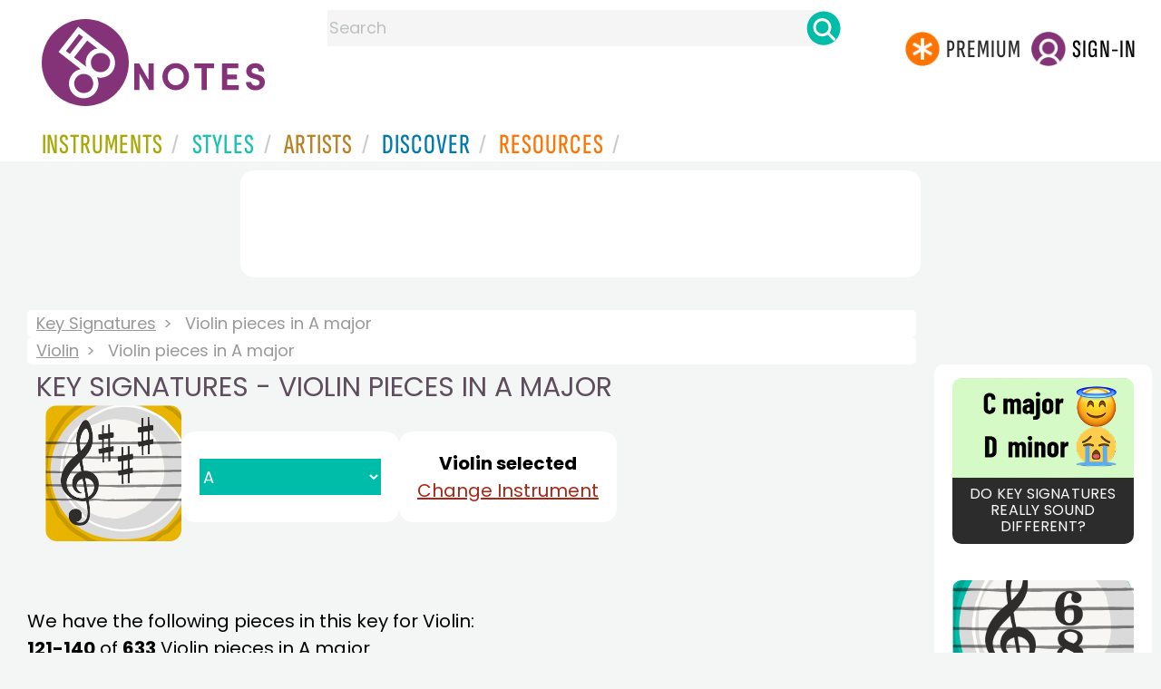

--- FILE ---
content_type: text/html
request_url: https://www.8notes.com/key_signatures/?instrument_ID=2&akey=a&pageA=7
body_size: 10039
content:

 <!doctype html>
<HTML>
<HEAD>
<TITLE>Violin pieces in A major </TITLE>
<META name="description" content="Violin pieces in A major   on 8notes.com ">
 <script language=javascript>
    function dovis() {
        document.getElementById('navmore').style.visibility = 'visible';
        document.getElementById('navmore').style.display = 'block';
        document.getElementById('changeinst').style.display = 'none';
        document.getElementById('changeinst').style.visibility = 'visible';
        
    }
</script>
 

 

     <link rel="shortcut icon" type="image/png" href="/imc/favicon-32x32.png"/>
<link rel="icon" sizes="192x192" href="/imc/8notes-logo-circle192.png">
<meta name="viewport" content="width=device-width,initial-scale=1" />
 


<LINK href="/xs/x254min.css" type=text/css rel=stylesheet>
 
<style>.herobox {opacity:100;position:relative} 
#herobox1, #herobox2, #herobox3{opacity:100;} 

.highlight_menu {
    background-color: #ffcc6669;  
}
</style>

         
        <script>
        (adsbygoogle = window.adsbygoogle || []).push({
            google_ad_client: "ca-pub-1899416976695671",
            enable_page_level_ads: true
        });
        </script>
</head>


<body>
 



<div id=darkgreenstrip> 
<div class=full_width_display>
    <div id=header_container>
    <div class="header__logo-box">
    
<div id=logo><a href=/><img id=notescircle  src="/im/8notes-logo-circle3.svg" alt="8notes logo circle" height=95  ><img    id=notesnotes src="/im/notes-purple2.svg" alt="8notes logo"></a></div>

<div id=searchdiv>

    <form id=searchform class=searchform action=/school/search_fsm.asp method=get name=searchform  > 
 
        <button type="button" id="close_search" aria-label="Close Search" onclick="javascript:closeSearch()">    
            <span >x</span>
        </button>


        <input autocomplete="off" id=searchbox    placeholder="Search"  type=text   name=keyword>
        <button type=submit id=searchgo aria-label="Search" class=searchgo ></button>
    </form>
    
    <script language=javascript>
    
function highlightFirstItem(){let e=document.querySelector("#newsearchbox ul.searchlist li:first-child");e&&e.classList.add("highlight_menu")}function moveToNextItem(e){let t=e.nextElementSibling;if(!t){let i=e.parentNode.parentNode.nextElementSibling;i&&"livesearch"===i.id&&(t=i.querySelector("li"))}t&&(e.classList.remove("highlight_menu"),t.classList.add("highlight_menu"))}function highlightLastItem(){let e=document.querySelectorAll("#newsearchbox ul.searchlist"),t=e[e.length-1],i=t.lastElementChild;i&&i.classList.add("highlight_menu")}function moveToPreviousItem(e){let t=e.previousElementSibling;if(!t){let i=e.parentNode.parentNode.previousElementSibling;i&&"instrument_livesearch"===i.id&&(t=i.querySelector("li:last-child"))}t&&(e.classList.remove("highlight_menu"),t.classList.add("highlight_menu"))}document.addEventListener("keydown",function(e){
    const isSearchBoxFocused=document.activeElement.id==='searchbox';if(!isSearchBoxFocused){return;}
    let t=e.key,i=document.querySelector(".highlight_menu");"ArrowDown"===t||"ArrowUp"===t?(e.preventDefault(),(i=document.querySelector(".highlight_menu"))?"ArrowDown"===t?moveToNextItem(i):moveToPreviousItem(i):"ArrowDown"===t?highlightFirstItem():highlightLastItem()):"Enter"===t&&i&&(e.preventDefault(),window.location.href=i.querySelector("a").href)});

 
const inputField = document.getElementById('searchbox');
let lastSubmittedValue = "";
inputField.onkeyup = function(event) {
    if (!(event.key === "ArrowDown" || event.key === "ArrowUp")) {
         const currentValue = inputField.value;
        if (currentValue !== lastSubmittedValue && currentValue.length>0) {
            debouncedShowResult(currentValue);
            
            debouncedShowInstrumentResult(currentValue);
            lastSubmittedValue = currentValue; // Update the last submitted value
        }
    }
};
</script>
<div id=newsearchbox  >
<div id="instrument_livesearch"></div>
    <div id="livesearch"></div>
</div>
</div>

<ul class="header__login-box" id=nav2020>
      
		
    <li style="flex-grow: 1;"></li>
		 <li><a href=/subscriptions/ class=loginbuttons  id=subscribe><div class="center-wrapper"><div class=logintext>Premium</div></div></a></li><li><span class=loginbuttons  id=signin  onclick="javascript:openForm()"><div class="center-wrapper">Sign-in</div></span></li>


    </ul>
  </div>

 
 

    

<div id=headstr >
<nav id="navnew" role="navigation" >
    
    <label class="menu__btn" for="menu__toggle" data-btn>
       <span id=btnSpan1></span>
  <span id=btnSpan2></span>
  <span id=btnSpan3></span>
    </label>
<ul id="ulfornav" data="ulfornav" class="clearfix menu__box"  ><li><a title="instruments" href="/instruments/" aria-haspopup="true" ><span>Instruments</span></a>
<ul class=menuforward ><li><a href="/piano/">Piano</a></li><li><a href="/guitar/">Guitar</a></li>
<li><a href="/violin/">Violin</a></li><li><a href="/flute/">Flute</a></li>
<li><a href="/saxophone/">Saxophone</a></li><li><a href="/voice/">Voice</a></li><li><a href="/clarinet/">Clarinet</a></li>
<li><a href="/trumpet/">Trumpet</a></li><li><a href="/instruments/  ">Other Instruments</a></li></ul></li>
<li><a title="styles" href=/styles/  aria-haspopup="true" ><span>Styles</span></a>
<ul class=menuforward  >
<li><a href="/all/classical/sheet_music/">Classical</a></li><li><a href="/jazz/">Jazz</a></li><li><a href="/traditional/">Traditional</a></li><li><a href="/all/rock_and_pop/sheet_music/">Rock and Pop</a></li><li><a href="/all/christmas/sheet_music/">Christmas</a></li><li><a href="/world/">World</a></li><li><a href="/styles/">Other Styles</a></li></ul></li>

<li><a title="artists" href=/artists/ aria-haspopup="true" ><span>Artists</span></a>

<ul class=menuforward  ><li><a href="/bach.asp">Bach</a></li><li><a href="/beethoven.asp">Beethoven</a></li><li><a href="/mozart.asp">Mozart</a></li><li><a href="/tchaikovsky.asp">Tchaikovsky</a></li><li><a href="/joplin.asp">Scott Joplin</a></li><li><a href="/chopin.asp">Chopin</a></li><li><a href="/artists/">Other Artists</a></li></ul></li> 
 
<li><a title="artists" href=/discover/ aria-haspopup="true"><span>Discover</span></a>
<ul class=menuforward  ><li><a href="/discover/very_quick_guide.asp">Very Quick Guides</a></li><li><a href="/discover/repertoire_guides.asp">Repertoire Guides</a></li><li><a href="/discover/news.asp">News</a></li><li><a href="/discover/memes.asp">Memes</a></li><li><a href="/discover/instruments.asp">Instruments</a></li><li><a href="/discover/discover.asp">Discover Music</a></li><li><a href="/discover/holidays.asp">Holidays</a></li></ul></li> 
 
<li><a href="/extras/" aria-haspopup="true" ><span>Resources</span></a><ul class=menuforward  ><li><a href="/guitar_tuner/">Guitar Tuner</a></li><li><a href="/guitar_chord_chart/">Guitar Chord Chart</a></li><li><a href="/guitar_scales/">Guitar Scales</a></li><li><a href="/metronome/">Metronome</a></li><li><a href="/piano_chord_chart">Piano Chord Chart</a></li><li><a href="/theory/">Music Theory</a></li><li><a  title="members" href=/members/>Members Pieces</a></li><li><a  title="forums" href=/f/>Forums</a></li><li><a href="/school/whats_new.asp">Latest Additions</a></li><li><a href="/extras/">More Resources...</a></li></ul></li>
    <li class="mobonly"><a  title="guitar tuner" href=/guitar_tuner/>Guitar Tuner</a></li>
    <li class="mobonly"><a  title="guitar chord chart" href=/guitar_chord_chart/>Guitar Chord Chart</a></li>
    <li class="mobonly"><a  title="piano chord chart" href=/piano_chord_chart/>Piano Chord Chart</a></li>
    <li class="mobonly"><a  title="metronome" href=/metronome/>Metronome</a></li>

</ul>
    
</nav></div>
     </div> 
     </div> 
   </div>
 

<center> 

<div class="greybox-responsive" style="margin-top:10px" >

<ins class="adsbygoogle notes-responsive"
     style="display:inline-block"
     data-ad-client="ca-pub-1899416976695671"
     data-ad-slot="8666309865"></ins>
<script>
    (adsbygoogle = window.adsbygoogle || []).push({});
</script></div></center>

<!-- Google tag (gtag.js) -->
<script async src="https://www.googletagmanager.com/gtag/js?id=G-HJYQDND77B"></script>
<script>
  window.dataLayer = window.dataLayer || [];
  function gtag(){dataLayer.push(arguments);}
  gtag('js', new Date());

  gtag('config', 'G-HJYQDND77B');
</script>


 
<style type="text/css">
 #leftcontent {position: absolute;left:10px; top:350px;width:180px;background:#fff;}
#centercontent {background:#fff;margin-left: 209px;margin-right:209px;}
#rightcontent {position: absolute;right:10px;top:280px;width:180px;background:#fff;}
#a2{flex:1}
    #styleNav{height:auto!important}
     .keyselect{  outline: none;
    font-size: 18px;
    color: #fff;
    border: none;
    background-color: #00bda9;
    font-family: "Patua One";
    line-height: 22px;height:40px;}
    .keyselect:hover{background:#00bda9}
    #controlsdiv{display:flex;justify-items:center;align-items:center;gap: 20px;    padding-left: 20px; }
    .pagination a{    background: #fff;color#000;}
    .listboxmain{background: #fff;
    padding: 20px;
    box-sizing: border-box;
    border-radius: 15px;
}
.listboxmain .listboxrow:hover{background: #ffcc6669 !important;
    cursor: pointer;}
.tsimg{height:150px;border-radius:13px}
    @media (max-width: 550px) {
        .tsimg{height:100px}
    #controlsdiv{flex-direction:column!important}
    .pagination{margin:0}
    }
</style>
 <BR>
   
    <div id=main_container >
    
 <div id=flexwrap style="display:flex">
 
 

 <div id=a2>
 <div class=full_width_display  >

  <div class=breadcrumb>
    <a href="/key_signatures/">Key Signatures</a>    <span> Violin pieces in A major</span>
 </div>


 
    
    <div class=breadcrumb>
    <a href="/violin/">Violin</a>    <span> Violin pieces in A major</span>
 </div>
    
    
<h1 style="text-transform:initial">KEY SIGNATURES - VIOLIN PIECES IN  A MAJOR </h1>
 <div class="controlsdiv" id="controlsdiv" >
 <div id=aa1>
    
    <img class=tsimg  src=/imc/a-major.gif >
    <br /> </div>
<div id=aa2>
 
 
  
       
    

    <div> 
        <div style="background:#fff;padding:20px;border-radius:15px;height:60px;display:flex;align-items:center">
        

        <select onchange="location = this.value;" class="card no-hover keyselect" style="font-family:'poppins';line-height: 15px;">
        <option value="/key_signatures/?akey=&instrument_ID=2"">Select a key</option>
  <option  selected value="/key_signatures/?akey=a&instrument_ID=2">A</option>
  <option  value="/key_signatures/?akey=b&instrument_ID=2">B</option>
  <option  value="/key_signatures/?akey=c&instrument_ID=2">C</option>
  <option  value="/key_signatures/?akey=d&instrument_ID=2">D</option>
  <option  value="/key_signatures/?akey=e&instrument_ID=2">E</option>
  <option  value="/key_signatures/?akey=f&instrument_ID=2">F</option>
  <option  value="/key_signatures/?akey=g&instrument_ID=2">G</option>
  <option  value="/key_signatures/?akey=ab&instrument_ID=2">Ab</option>
  <option  value="/key_signatures/?akey=bb&instrument_ID=2">Bb</option>
  <option  value="/key_signatures/?akey=db&instrument_ID=2">Db</option>
  <option  value="/key_signatures/?akey=eb&instrument_ID=2">Eb</option>
  <option  value="/key_signatures/?akey=gb&instrument_ID=2">Gb</option>
  <option  value="/key_signatures/?akey=fx&instrument_ID=2">F#</option>
  <option  value="/key_signatures/?akey=cx&instrument_ID=2">C#</option>
  <option  value="/key_signatures/?akey=am&instrument_ID=2">Am</option>
  <option  value="/key_signatures/?akey=bm&instrument_ID=2">Bm</option>
  <option  value="/key_signatures/?akey=cm&instrument_ID=2">Cm</option>
  <option  value="/key_signatures/?akey=dm&instrument_ID=2">Dm</option>
  <option  value="/key_signatures/?akey=em&instrument_ID=2">Em</option>
  <option  value="/key_signatures/?akey=fm&instrument_ID=2">Fm</option>
  <option  value="/key_signatures/?akey=gm&instrument_ID=2">Gm</option>
  <option  value="/key_signatures/?akey=bbm&instrument_ID=2">Bbm</option>
  <option  value="/key_signatures/?akey=dbm&instrument_ID=2">Dbm</option>
  <option  value="/key_signatures/?akey=ebm&instrument_ID=2">Ebm</option>
  <option  value="/key_signatures/?akey=fxm&instrument_ID=2">F#m</option>
  <option  value="/key_signatures/?akey=cxm&instrument_ID=2">C#m</option>
  <option  value="/key_signatures/?akey=gxm&instrument_ID=2">G#m</option>
  <option  value="/key_signatures/?akey=dxm&instrument_ID=2">D#m</option>
</select>
        
       </div>
    
   </div>
   </div>
   <div class=aa3 style="background:#fff;padding:20px;border-radius:15px">   
     <div >
   
       <div style="font-weight:900">Violin selected</div><div id=changeinst><A  class="cardx alphabet2x" href="#" onclick="javascript:dovis()">Change Instrument</A> 
       
     </div></div>
        
 <div id=navmore  style="visibility:hidden;display:none">
       <form action ="/key_signatures/" name=forma1 id=forma1 method=get><select class="card alphabet2x keyselect" name=instrument_ID onchange=javascript:document.forma1.submit()>
        <option >Select Solo Instrument</option>
<option value=100>Accordion</option><option value=114>Baritone Saxophone</option><option value=92>Bass Clarinet</option><option value=21>Bass Guitar</option><option value=7>Bassoon</option><option value=3>Cello</option><option value=5 >Clarinet</option><option value=12>Double Bass</option><option value=103>Euphonium</option><option  value=4>Flute</option><option value=9>French Horn</option><option  value=18>Guitar</option><option value=101>Harmonica</option><option value=20>Harp</option><option value=40>Harpsichord</option><option value=94>Mandolin</option><option value=6>Oboe</option><option value=56>Organ</option><option value=14>Percussion</option><option  value=1>Piano</option><option value=17>Recorder</option><option   value=16>Saxophone</option><option value=55>Tenor Saxophone</option><option value=117>Tin Whistle</option><option value=10>Trombone</option><option value=8>Trumpet</option><option value=11>Tuba</option><option value=109>Ukulele</option><option value=13>Viola</option><option    value=2>Violin</option><option value=32>Voice</option>
</select></form>or<br> <form action ="/key_signatures/" name=form2 id=form2 method=get><select class="card no-hover   keyselect" name=instrument_ID onchange=javascript:document.form2.submit()>
<option >Select Combination</option>
<option value=138>2-altos-tenor-sax</option><option value=126>2-Euphoniums-Tuba</option><option value=113>2-Flutes-Clarinet</option><option value=119>2-Trumpets-Trombone</option><option value=131>2-violins-2-cellos</option><option value=137>2-Violins-Cello</option><option value=134>2-violins-viola</option><option value=142>Alto Sax Quartet</option><option value=128>Alto Saxophone Duet</option><option value=116>Alto-Tenor-Sax Duet</option><option value=143>Bassoon Duet</option><option value=71>Big Band</option><option value=51>Brass Ensemble</option><option value=80>Brass quartet</option><option value=130>Brass Quintet</option><option value=57>Cello Duet</option><option value=144>Cello Ensemble</option><option value=90>Cello Quartet</option><option value=124>Cello Trio</option><option value=133>Cello-Bass Duet</option><option value=70>Choir</option><option value=60>Clarinet Duet</option><option value=115>Clarinet Choir</option><option value=98>Clarinet Quartet</option><option value=28>Clarinet quintet</option><option value=79>Clarinet Trio</option><option value=121>Clarinet-Cello Duet</option><option value=61>Clarinet-Oboe Duet</option><option value=108>Clarinet-Saxophone Duet</option><option value=132>Clarinet-Violin Duet</option><option value=127>Classroom</option><option value=15>Drums</option><option value=135>Flute Choir</option><option value=63>Flute Duet</option><option value=136>Flute Quartet</option><option value=96>Flute Trio</option><option value=95>Flute-Cello Duet</option><option value=99>Flute-Clarinet Duet</option><option value=122>Flute-Clarinet-Violin</option><option value=129>Flute-Saxophone Duet</option><option value=75>Folk Band</option><option value=93>French Horn Duet</option><option value=106>French Horn Quartet</option><option value=67>Guitar and vocal</option><option value=49>Guitar Duet</option><option value=54>Guitar Ensemble</option><option value=123>Guitar-Flute Duet</option><option value=112>Jazz Ensemble</option><option value=42>Mixed Ensemble</option><option value=77>No specific instrument</option><option value=65>Oboe Duet</option><option value=83>Oboe-Cello Duet</option><option value=81>Oboe-Viola Duet</option><option value=45>Orchestra</option><option value=23>Piano Duet</option><option value=31>Piano Quartet</option><option value=37>Piano Quintet</option><option value=88>Piano Trio</option><option value=78>Recorder Duet</option><option value=120>Saxophone Quartet</option><option value=26>Soprano</option><option value=50>String Ensemble</option><option value=24>String Quartet</option><option value=46>String quintet</option><option value=36>String Trio</option><option value=27>Tenor</option><option value=150>Trombone Duet</option><option value=149>Trombone Quartet</option><option value=145>Trombone Trio</option><option value=82>Trumpet Duet</option><option value=147>Trumpet Ensemble</option><option value=141>Trumpet Quartet</option><option value=139>Trumpet Trio</option><option value=91>Trumpet-Cello Duet</option><option value=107>Trumpet-Saxophone_Duet</option><option value=87>Trumpet-Trombone Duet</option><option value=118>Trumpet-Violin Duet</option><option value=102>Viola Duet</option><option value=97>Viola Trio</option><option value=84>Viola-Cello Duet</option><option value=62>Violin Duet</option><option value=146>Violin Ensemble</option><option value=125>Violin Quartet</option><option value=89>Violin Trio</option><option value=58>Violin-Cello Duet</option><option value=85>Violin-Flute Duet</option><option value=59>Violin-Viola Duet</option><option value=72>Wind Band</option><option value=52>Wind Ensemble</option><option value=25>Wind Quartet</option><option value=38>Wind Quintet</option><option value=41>Wind trio</option>
</select></form> 
     
 or<BR>
     <a class="card no-hover alphabet2x" style="font-weight:900" href=/key_signatures/>Show all instruments</a>
  
    
    
    </div></div></div>
      
    <BR class="ca">
    <BR class="ca">


     

We have the following pieces in this key for Violin:
<br style="clear:both"> <b>121-140</b> of <b>633</b> Violin pieces in A major
    <div class="listboxmain">
          
          <a class="listboxrow" href="/scores/11819.asp">
           
                 <span class="listbox artname ditchit"><img title="Easy Level" alt="Easy Level" src=/images/eg2c2.gif height=15></span>
                 <span class="listbox artname"><div style="color:#132200">Delibes  </div></span>
        <span class="listbox"><div class="redtitle"> Pizzicati from the ballet Sylvia</div></span>
<span class="listbox ditchit"></span>

 </a>
 
     
          <a class="listboxrow" href="/scores/2902.asp">
           
                 <span class="listbox artname ditchit"><img title="Intermediate Level" alt="Intermediate Level" src=/images/eg3c2.gif height=15></span>
                 <span class="listbox artname"><div style="color:#132200">Faure  </div></span>
        <span class="listbox"><div class="redtitle">Pie Jesu</div></span>
<span class="listbox ditchit"></span>

 </a>
 
     
          <a class="listboxrow" href="/scores/18437.asp">
           
                 <span class="listbox artname ditchit"><img title="Easy Level" alt="Easy Level" src=/images/eg2c2.gif height=15></span>
                 <span class="listbox artname"><div style="color:#132200">Faure  </div></span>
        <span class="listbox"><div class="redtitle">Aurore Op.39 No.1</div></span>
<span class="listbox ditchit"></span>

 </a>
 
     
          <a class="listboxrow" href="/scores/29809.asp">
           
                 <span class="listbox artname ditchit"><img title="Easy Level" alt="Easy Level" src=/images/eg2c2.gif height=15></span>
                 <span class="listbox artname"><div style="color:#132200">Faure  </div></span>
        <span class="listbox"><div class="redtitle">Lydia, Op. 4, No. 2</div></span>
<span class="listbox ditchit"></span>

 </a>
 
     
          <a class="listboxrow" href="/scores/58881.asp">
           
                 <span class="listbox artname ditchit"><img title="Advanced Level" alt="Advanced Level" src=/images/eg4c2.gif height=15></span>
                 <span class="listbox artname"><div style="color:#132200">Faure  </div></span>
        <span class="listbox"><div class="redtitle">Papillon, Op.77</div></span>
<span class="listbox ditchit"></span>

 </a>
 
     
          <a class="listboxrow" href="/scores/14774.asp">
           
                 <span class="listbox artname ditchit"><img title="Intermediate Level" alt="Intermediate Level" src=/images/eg3c2.gif height=15></span>
                 <span class="listbox artname"><div style="color:#132200">Franck  </div></span>
        <span class="listbox"><div class="redtitle">Panis Angelicus</div></span>
<span class="listbox ditchit"></span>

 </a>
 
     
          <a class="listboxrow" href="/scores/40704.asp">
           
                 <span class="listbox artname ditchit"><img title="Intermediate Level" alt="Intermediate Level" src=/images/eg3c2.gif height=15></span>
                 <span class="listbox artname"><div style="color:#132200">George Gershwin  </div></span>
        <span class="listbox"><div class="redtitle">Lady, Be Good</div></span>
<span class="listbox ditchit"></span>

 </a>
 
     
          <a class="listboxrow" href="/scores/57046.asp">
           
                 <span class="listbox artname ditchit"><img title="Easy Level" alt="Easy Level" src=/images/eg2c2.gif height=15></span>
                 <span class="listbox artname"><div style="color:#132200">Handel  </div></span>
        <span class="listbox"><div class="redtitle">Aria</div></span>
<span class="listbox ditchit"></span>

 </a>
 
     
          <a class="listboxrow" href="/scores/36406.asp">
           
                 <span class="listbox artname ditchit"><img title="Intermediate Level" alt="Intermediate Level" src=/images/eg3c2.gif height=15></span>
                 <span class="listbox artname"><div style="color:#132200">Handel  </div></span>
        <span class="listbox"><div class="redtitle">La Rejouissance from Music for the Royal Fire...</div></span>
<span class="listbox ditchit"></span>

 </a>
 
     
          <a class="listboxrow" href="/scores/29292.asp">
           
                 <span class="listbox artname ditchit"><img title="Intermediate Level" alt="Intermediate Level" src=/images/eg3c2.gif height=15></span>
                 <span class="listbox artname"><div style="color:#132200">Handel  </div></span>
        <span class="listbox"><div class="redtitle">Tornami a Vagheggiar from Alcina</div></span>
<span class="listbox ditchit"></span>

 </a>
 
     
          <a class="listboxrow" href="/scores/27021.asp">
           
                 <span class="listbox artname ditchit"><img title="Advanced Level" alt="Advanced Level" src=/images/eg4c2.gif height=15></span>
                 <span class="listbox artname"><div style="color:#132200">Handel  </div></span>
        <span class="listbox"><div class="redtitle">Oh! had I Jubal&#39;s lyre (from Joshua)</div></span>
<span class="listbox ditchit"></span>

 </a>
 
     
          <a class="listboxrow" href="/scores/15621.asp">
           
                 <span class="listbox artname ditchit"><img title="Intermediate Level" alt="Intermediate Level" src=/images/eg3c2.gif height=15></span>
                 <span class="listbox artname"><div style="color:#132200">Handel  </div></span>
        <span class="listbox"><div class="redtitle">Pastoral Symphony from Messiah</div></span>
<span class="listbox ditchit"></span>

 </a>
 
     
          <a class="listboxrow" href="/scores/16909.asp">
           
                 <span class="listbox artname ditchit"><img title="Easy Level" alt="Easy Level" src=/images/eg2c2.gif height=15></span>
                 <span class="listbox artname"><div style="color:#132200">Handel  </div></span>
        <span class="listbox"><div class="redtitle">Menuet from Music for the Royal Fireworks</div></span>
<span class="listbox ditchit"></span>

 </a>
 
     
          <a class="listboxrow" href="/scores/16117.asp">
           
                 <span class="listbox artname ditchit"><img title="Easy Level" alt="Easy Level" src=/images/eg2c2.gif height=15></span>
                 <span class="listbox artname"><div style="color:#132200">Handel  </div></span>
        <span class="listbox"><div class="redtitle">Thine be the glory (Maccabaeus)</div></span>
<span class="listbox ditchit"></span>

 </a>
 
     
          <a class="listboxrow" href="/scores/18130.asp">
           
                 <span class="listbox artname ditchit"><img title="Easy Level" alt="Easy Level" src=/images/eg2c2.gif height=15></span>
                 <span class="listbox artname"><div style="color:#132200">Handel  </div></span>
        <span class="listbox"><div class="redtitle">March from Occasional Oratorio</div></span>
<span class="listbox ditchit"></span>

 </a>
 
     
          <a class="listboxrow" href="/scores/21685.asp">
           
                 <span class="listbox artname ditchit"><img title="Intermediate Level" alt="Intermediate Level" src=/images/eg3c2.gif height=15></span>
                 <span class="listbox artname"><div style="color:#132200">Handel  </div></span>
        <span class="listbox"><div class="redtitle">Va tacito e nascosto, quand&#39; avido from G...</div></span>
<span class="listbox ditchit"></span>

 </a>
 
     
          <a class="listboxrow" href="/scores/18811.asp">
           
                 <span class="listbox artname ditchit"><img title="Intermediate Level" alt="Intermediate Level" src=/images/eg3c2.gif height=15></span>
                 <span class="listbox artname"><div style="color:#132200">Haydn  </div></span>
        <span class="listbox"><div class="redtitle">String Quartet Op. 33. No 2 The Joke - 4th mv...</div></span>
<span class="listbox ditchit"></span>

 </a>
 
     
          <a class="listboxrow" href="/scores/18761.asp">
           
                 <span class="listbox artname ditchit"><img title="Easy Level" alt="Easy Level" src=/images/eg2c2.gif height=15></span>
                 <span class="listbox artname"><div style="color:#132200">Haydn  </div></span>
        <span class="listbox"><div class="redtitle">Trio from Twelve German Dances, No. 6</div></span>
<span class="listbox ditchit"></span>

 </a>
 
     
          <a class="listboxrow" href="/scores/17540.asp">
           
                 <span class="listbox artname ditchit"><img title="Intermediate Level" alt="Intermediate Level" src=/images/eg3c2.gif height=15></span>
                 <span class="listbox artname"><div style="color:#132200">Haydn  </div></span>
        <span class="listbox"><div class="redtitle">Trumpet Concerto 2nd mvt theme</div></span>
<span class="listbox ditchit"></span>

 </a>
 
     
          <a class="listboxrow" href="/scores/17682.asp">
           
                 <span class="listbox artname ditchit"><img title="Intermediate Level" alt="Intermediate Level" src=/images/eg3c2.gif height=15></span>
                 <span class="listbox artname"><div style="color:#132200">Haydn  </div></span>
        <span class="listbox"><div class="redtitle">Theme from Cello Concerto No. 1</div></span>
<span class="listbox ditchit"></span>

 </a>
 
   
<BR><BR>
</div>
 
 <BR>
 
 


 <div class="pagination">
<ul><li><a href=/key_signatures/?instrument_ID=2&akey=a&pageA=6 class="prevnext"></a></li> <li><a href=/key_signatures/?instrument_ID=2&akey=a&pageA=>1</a></li>  ... <li class=ditchitsooner><a href=/key_signatures/?instrument_ID=2&akey=a&pageA=4>4</a></li> <li class=ditchitsooner><a href=/key_signatures/?instrument_ID=2&akey=a&pageA=5>5</a></li> <li class=ditchitsooner><a href=/key_signatures/?instrument_ID=2&akey=a&pageA=6>6</a></li> <li><a  class="currentpage"  >7</a></li> <li class=ditchitsooner><a href=/key_signatures/?instrument_ID=2&akey=a&pageA=8>8</a></li> <li class=ditchitsooner><a href=/key_signatures/?instrument_ID=2&akey=a&pageA=9>9</a></li> <li class=ditchitsooner><a href=/key_signatures/?instrument_ID=2&akey=a&pageA=10>10</a></li>  ... <li><a href=/key_signatures/?instrument_ID=2&akey=a&pageA=32>32</a></li>  <li><a href=/key_signatures/?instrument_ID=2&akey=a&pageA=8 class="prevnext"></a></li>
 </ul></div>
  <div id=lowerstuff>
    <h1>Browse Other Key Signatures</h1>
    
    <a href="/key_signatures/?akey=c&instrument_Id=2" class="gs2"  ><div class=box><img  src="/imc/c-major.gif" alt="Free Violin sheet music in C major" ><div class=text style="text-transform:initial">C major Violin</div></div></a>
    
    <a href="/key_signatures/?akey=f&instrument_Id=2" class="gs2"  ><div class=box><img  src="/imc/f-major.gif" alt="Free Violin sheet music in F major" ><div class=text style="text-transform:initial">F major Violin</div></div></a>
    
    <a href="/key_signatures/?akey=bb&instrument_Id=2" class="gs2"  ><div class=box><img  src="/imc/bb-major.gif" alt="Free Violin sheet music in Bb major" ><div class=text style="text-transform:initial">Bb major Violin</div></div></a>
    
    <a href="/key_signatures/?akey=eb&instrument_Id=2" class="gs2"  ><div class=box><img  src="/imc/eb-major.gif" alt="Free Violin sheet music in Eb major" ><div class=text style="text-transform:initial">Eb major Violin</div></div></a>
    
    <a href="/key_signatures/?akey=ab&instrument_Id=2" class="gs2"  ><div class=box><img  src="/imc/ab-major.gif" alt="Free Violin sheet music in Ab major" ><div class=text style="text-transform:initial">Ab major Violin</div></div></a>
    
    <a href="/key_signatures/?akey=db&instrument_Id=2" class="gs2"  ><div class=box><img  src="/imc/db-major.gif" alt="Free Violin sheet music in Db major" ><div class=text style="text-transform:initial">Db major Violin</div></div></a>
    
    <a href="/key_signatures/?akey=gb&instrument_Id=2" class="gs2"  ><div class=box><img  src="/imc/gb-major.gif" alt="Free Violin sheet music in Gb major" ><div class=text style="text-transform:initial">Gb major Violin</div></div></a>
    
    <a href="/key_signatures/?akey=g&instrument_Id=2" class="gs2"  ><div class=box><img  src="/imc/g-major.gif" alt="Free Violin sheet music in G major" ><div class=text style="text-transform:initial">G major Violin</div></div></a>
    
    <a href="/key_signatures/?akey=d&instrument_Id=2" class="gs2"  ><div class=box><img  src="/imc/d-major.gif" alt="Free Violin sheet music in D major" ><div class=text style="text-transform:initial">D major Violin</div></div></a>
    
    <a href="/key_signatures/?akey=a&instrument_Id=2" class="gs2"  ><div class=box><img  src="/imc/a-major.gif" alt="Free Violin sheet music in A major" ><div class=text style="text-transform:initial">A major Violin</div></div></a>
    
    <a href="/key_signatures/?akey=e&instrument_Id=2" class="gs2"  ><div class=box><img  src="/imc/e-major.gif" alt="Free Violin sheet music in E major" ><div class=text style="text-transform:initial">E major Violin</div></div></a>
    
    <a href="/key_signatures/?akey=b&instrument_Id=2" class="gs2"  ><div class=box><img  src="/imc/b-major.gif" alt="Free Violin sheet music in B major" ><div class=text style="text-transform:initial">B major Violin</div></div></a>
    
    <a href="/key_signatures/?akey=fx&instrument_Id=2" class="gs2"  ><div class=box><img  src="/imc/fx-major.gif" alt="Free Violin sheet music in F# major" ><div class=text style="text-transform:initial">F# major Violin</div></div></a>
    
    <a href="/key_signatures/?akey=cx&instrument_Id=2" class="gs2"  ><div class=box><img  src="/imc/cx-major.gif" alt="Free Violin sheet music in C# major" ><div class=text style="text-transform:initial">C# major Violin</div></div></a>
    
    <a href="/key_signatures/?akey=am&instrument_Id=2" class="gs2"  ><div class=box><img  src="/imc/c-major.gif" alt="Free Violin sheet music in A minor" ><div class=text style="text-transform:initial">A minor Violin</div></div></a>
    
    <a href="/key_signatures/?akey=dm&instrument_Id=2" class="gs2"  ><div class=box><img  src="/imc/f-major.gif" alt="Free Violin sheet music in D minor" ><div class=text style="text-transform:initial">D minor Violin</div></div></a>
    
    <a href="/key_signatures/?akey=gm&instrument_Id=2" class="gs2"  ><div class=box><img  src="/imc/bb-major.gif" alt="Free Violin sheet music in G minor" ><div class=text style="text-transform:initial">G minor Violin</div></div></a>
    
    <a href="/key_signatures/?akey=cm&instrument_Id=2" class="gs2"  ><div class=box><img  src="/imc/eb-major.gif" alt="Free Violin sheet music in C minor" ><div class=text style="text-transform:initial">C minor Violin</div></div></a>
    
    <a href="/key_signatures/?akey=fm&instrument_Id=2" class="gs2"  ><div class=box><img  src="/imc/ab-major.gif" alt="Free Violin sheet music in F minor" ><div class=text style="text-transform:initial">F minor Violin</div></div></a>
    
    <a href="/key_signatures/?akey=bbm&instrument_Id=2" class="gs2"  ><div class=box><img  src="/imc/db-major.gif" alt="Free Violin sheet music in Bb minor" ><div class=text style="text-transform:initial">Bb minor Violin</div></div></a>
    
    <a href="/key_signatures/?akey=ebm&instrument_Id=2" class="gs2"  ><div class=box><img  src="/imc/gb-major.gif" alt="Free Violin sheet music in Eb minor" ><div class=text style="text-transform:initial">Eb minor Violin</div></div></a>
    
    <a href="/key_signatures/?akey=abm&instrument_Id=2" class="gs2"  ><div class=box><img  src="/imc/cb-major.gif" alt="Free Violin sheet music in Ab minor" ><div class=text style="text-transform:initial">Ab minor Violin</div></div></a>
    
    <a href="/key_signatures/?akey=dbm&instrument_Id=2" class="gs2"  ><div class=box><img  src="/imc/cb-major.gif" alt="Free Violin sheet music in Db minor" ><div class=text style="text-transform:initial">Db minor Violin</div></div></a>
    
    <a href="/key_signatures/?akey=ebm&instrument_Id=2" class="gs2"  ><div class=box><img  src="/imc/gb-major.gif" alt="Free Violin sheet music in Eb minor" ><div class=text style="text-transform:initial">Eb minor Violin</div></div></a>
    
    <a href="/key_signatures/?akey=em&instrument_Id=2" class="gs2"  ><div class=box><img  src="/imc/g-major.gif" alt="Free Violin sheet music in E minor" ><div class=text style="text-transform:initial">E minor Violin</div></div></a>
    
    <a href="/key_signatures/?akey=bm&instrument_Id=2" class="gs2"  ><div class=box><img  src="/imc/d-major.gif" alt="Free Violin sheet music in B minor" ><div class=text style="text-transform:initial">B minor Violin</div></div></a>
    
    <a href="/key_signatures/?akey=fxm&instrument_Id=2" class="gs2"  ><div class=box><img  src="/imc/a-major.gif" alt="Free Violin sheet music in F# minor" ><div class=text style="text-transform:initial">F# minor Violin</div></div></a>
    
    <a href="/key_signatures/?akey=cxm&instrument_Id=2" class="gs2"  ><div class=box><img  src="/imc/e-major.gif" alt="Free Violin sheet music in C# minor" ><div class=text style="text-transform:initial">C# minor Violin</div></div></a>
    
    <a href="/key_signatures/?akey=gxm&instrument_Id=2" class="gs2"  ><div class=box><img  src="/imc/b-major.gif" alt="Free Violin sheet music in G# minor" ><div class=text style="text-transform:initial">G# minor Violin</div></div></a>
    
    <a href="/key_signatures/?akey=dxm&instrument_Id=2" class="gs2"  ><div class=box><img  src="/imc/fx-major.gif" alt="Free Violin sheet music in D# minor" ><div class=text style="text-transform:initial">D# minor Violin</div></div></a>
    
    </div>



</div></div>

<div id=a1  >

<div class=card-container>
    <a href=/discover/key_signatures.asp>
        <div class="card">
            <img   src="/discover/thumbs/key-sig-emojis.gif" alt="Key Signatures" >
            <div class="container">
                <h3>Do Key Signatures really sound different?</h3>
            </div>
        </div>
    </a>
<BR>
</div>

<div class=card-container>
    <a href=/time-signatures/>
        <div class="card">
            <img   src="/imc/six-eight-time.gif" alt="Browse Sheet Music by Time Signatures" >
            <div class="container">
                <h3>Browse Sheet Music by Time Signature</h3>
            </div>
        </div>
    </a>
<BR>
</div>
<div class=card-container>
    <a href=/dates/>
        <div class="card">
            <img   src="/imc/by-date.gif" alt="Browse Sheet Music by Date" >
            <div class="container">
                <h3>Browse Sheet Music by Date</h3>
            </div>
        </div>
    </a>
<BR>
</div>

     
 
  

 <div class="rightad">

<script async src="//pagead2.googlesyndication.com/pagead/js/adsbygoogle.js"></script>
<!-- 8notes responsive -->
<ins class="adsbygoogle notes-responsiveb"
     style="display:inline-block"
     data-ad-client="ca-pub-1899416976695671"
     data-ad-slot="8666309865"></ins>
<script>
    (adsbygoogle = window.adsbygoogle || []).push({});
</script> 
 </div>
</div>
 </div>
<br>


	<br>
	<br>
	<br>
	<br>
	<br>
    </div> 
	
 
<script src="/inc/footerminNOV23-2a.js" defer></script>

<br> 
<div class="form-popup " id="logindiv">
<div class=reveal-modal>
  <form action="/members/login2.asp" class=" modal-content  form-container" method=post>
    <div style="text-transform:uppercase">Login</div><button type="button"  id=login_close   onclick="closeForm()">x</button> 
<BR><BR>
    <label class=formlabel for="email"><b>Email</b></label><BR>
    <input type="text" placeholder="Enter Email" name="email" required>
<BR>
    <label class=formlabel for="psw"><b>Password</b></label><BR>
    <input type="password" placeholder="Enter Password" name="password" required>
	
<input type=hidden name=url value="/key_signatures/Default.asp">
 
        <input type=checkbox class="styledinput" name=public value=1 checked> Remember on this computer?
        <BR><BR>
    <button type="submit" class="btn">Login</button>
	<div id=lgtxt>or</div>
	<button type="button" class="btn register" onclick="location.href='/members/register.asp'">Register</button>
    <div style="margin:auto;width:120px"><BR><a href=/members/forgotten.asp>Forgotten password?</a><BR></div>
  </form>
</div>
</div>


<footer>
<div id=botcontent>
<div id=botcontenttop>
<div class=botstuff>
<BR>
 
<ul id=botlist><li> <a HREF=/help/ ><span>Help</span></a></li> <li><a href=/help/money_back_guarantee.asp><span>Money Back Guarantee</span></a></li> <li><a href=/help/privacy.asp><span>Privacy Policy</span></a></li><li><a href=/help/terms.asp><span>Terms</span></a></li>
 <li><a href=/help/about.asp><span>About Us</span></a></li><li><a href=/tour.asp><span>Site Tour</span></a></li><li><a href=/help/contact.asp><span>Contact Us</span></a></li><li><a href=/questionnaire.asp><span>Help Us Improve!</span></a></li></ul></div>

<div class="botstuff"> <div class="centered"> </div><div class="centered"><ul id="flaglist"><li id="flag1"><a aria-label="Site tour (English)" href="/tour.asp"></a></li><li id="flag2"><a aria-label="Site tour (US English)" href="/tour.asp"></a></li><li id="flag3"><a aria-label="Site tour (French)" href="/tour_fr.asp"></a></li><li id="flag7"><a aria-label="Site tour (Japanese)" href="/tour_jp.asp"></a></li><li id="flag4"><a aria-label="Site tour (Chinese)" href="/tour_ch.asp"></a></li><li id="flag5"><a aria-label="Site tour (Spanish)" href="/tour_es.asp"></a></li><li id="flag6"><a aria-label="Site tour (German)" href="/tour_de.asp"></a></li></ul></div></div>
</div></div> 

<div class="botline1"><div class="s" >&copy; 2000-2025 8notes.com</div></div>
 </footer>
    <script type="text/javascript">
          function downloadJSAtOnload() {
          var element = document.createElement("script");
          element.src = "https://pagead2.googlesyndication.com/pagead/js/adsbygoogle.js";
          document.body.appendChild(element);
          }
          if (window.addEventListener)
          window.addEventListener("load", downloadJSAtOnload, false);
          else if (window.attachEvent)
          window.attachEvent("onload", downloadJSAtOnload);
          else window.onload = downloadJSAtOnload;
          </script>

</BODY>
</HTML>


--- FILE ---
content_type: text/html; charset=utf-8
request_url: https://www.google.com/recaptcha/api2/aframe
body_size: 267
content:
<!DOCTYPE HTML><html><head><meta http-equiv="content-type" content="text/html; charset=UTF-8"></head><body><script nonce="7PyRfWXEm4NVai_ARhAMEw">/** Anti-fraud and anti-abuse applications only. See google.com/recaptcha */ try{var clients={'sodar':'https://pagead2.googlesyndication.com/pagead/sodar?'};window.addEventListener("message",function(a){try{if(a.source===window.parent){var b=JSON.parse(a.data);var c=clients[b['id']];if(c){var d=document.createElement('img');d.src=c+b['params']+'&rc='+(localStorage.getItem("rc::a")?sessionStorage.getItem("rc::b"):"");window.document.body.appendChild(d);sessionStorage.setItem("rc::e",parseInt(sessionStorage.getItem("rc::e")||0)+1);localStorage.setItem("rc::h",'1766784450485');}}}catch(b){}});window.parent.postMessage("_grecaptcha_ready", "*");}catch(b){}</script></body></html>

--- FILE ---
content_type: image/svg+xml
request_url: https://www.8notes.com/im/8notes-logo-circle3.svg
body_size: 1532
content:
<?xml version="1.0" encoding="utf-8"?>
<!-- Generator: Adobe Illustrator 27.7.0, SVG Export Plug-In . SVG Version: 6.00 Build 0)  -->
<svg version="1.1" id="Layer_1" xmlns="http://www.w3.org/2000/svg" xmlns:xlink="http://www.w3.org/1999/xlink" x="0px" y="0px"
	 viewBox="0 0 58 58" style="enable-background:new 0 0 58 58;" xml:space="preserve">
<style type="text/css">
	.st0{fill:#FFFFFF;stroke:#000000;stroke-miterlimit:10;}
	.st1{fill:#853378;}
	.st2{fill:#FFFFFF;}
	.st3{display:none;}
</style>
<g id="Layer_1_00000172404480376840536920000004734449059621469114_">
	<g>
		<path class="st0" d="M51.8,21c0-0.1-0.1-0.1-0.1-0.1l0,0L28.5,2.9L13.9,21.7l16.6,12.8c-2.5,0.5-4.7,1.9-6.4,4.1
			c-1.8,2.3-2.6,5.2-2.2,8.1c0.4,2.9,1.9,5.5,4.2,7.3c2,1.5,4.4,2.3,6.7,2.3c3.3,0,6.6-1.5,8.7-4.3c2.7-3.5,2.9-7.9,1.1-11.6
			c0.8,0.2,1.6,0.3,2.5,0.3c3.3,0,6.6-1.5,8.7-4.3c1.8-2.3,2.6-5.2,2.2-8.1C55.6,25.4,54.1,22.8,51.8,21z M36.4,22.9
			c-1.8,2.3-2.6,5.2-2.2,8.1c0.1,0.5,0.2,1.1,0.3,1.6l-9.1-7L35.2,13l7.6,5.8C40.2,19.5,38,20.9,36.4,22.9z M29.1,8.4l2.9,2.3
			l-9.8,12.6l-2.9-2.3L29.1,8.4z M38.4,49.6c-2.4,3.1-6.8,3.7-10,1.3c-1.5-1.1-2.5-2.9-2.7-4.7c-0.3-1.9,0.3-3.7,1.4-5.3
			c1.4-1.8,3.5-2.7,5.6-2.7c1.5,0,3.1,0.5,4.3,1.5l0,0C40.2,42.1,40.7,46.5,38.4,49.6z M50.7,34c-2.4,3.1-6.8,3.7-9.9,1.3
			c-1.5-1.1-2.5-2.9-2.7-4.7c-0.3-1.9,0.3-3.7,1.4-5.3c1.1-1.5,2.9-2.5,4.7-2.7c0.3-0.1,0.6-0.1,0.9-0.1c1.5,0,3.1,0.5,4.3,1.5
			c1.5,1.1,2.5,2.9,2.7,4.7C52.4,30.6,51.9,32.5,50.7,34z"/>
	</g>
</g>
<g id="Layer_2_00000143594564009364885950000012188531614432577690_">
	<g id="Layer_2_00000105397284688655283230000011981010337361356167_">
		<circle class="st1" cx="29" cy="29" r="29"/>
	</g>
	<g id="Layer_1_00000119108795916788260890000008761520574904260533_">
		<g>
			<path class="st2" d="M45.1,21.4c0-0.1-0.1-0.1-0.1-0.1l0,0L24.3,5.1L11.2,21.9l14.7,11.5c-2.2,0.5-4.3,1.6-5.7,3.6
				c-1.6,2.1-2.3,4.6-2,7.2c0.3,2.6,1.6,4.9,3.7,6.6c1.8,1.4,3.9,2,6,2c3,0,5.9-1.3,7.8-3.7c2.4-3.1,2.6-7,1.1-10.3
				c0.7,0.2,1.5,0.3,2.2,0.3c3,0,5.9-1.3,7.8-3.7c1.6-2.1,2.3-4.6,2-7.2C48.5,25.3,47.2,23,45.1,21.4z M31.3,23.1
				c-1.6,2.1-2.3,4.6-2,7.2c0.1,0.5,0.2,0.9,0.3,1.5l-8.1-6.2l8.8-11.3l6.7,5.3C34.8,19.9,32.8,21.2,31.3,23.1z M24.9,10l2.6,2
				l-8.8,11.3l-2.6-2L24.9,10z M33,46.9c-2.1,2.8-6.1,3.2-8.9,1.1c-1.4-1-2.2-2.6-2.4-4.3c-0.3-1.7,0.3-3.3,1.3-4.7
				c1.3-1.6,3.1-2.5,5-2.4c1.4,0,2.7,0.4,3.9,1.3l0,0C34.6,40.2,35.2,44.1,33,46.9z M44.1,33c-2.1,2.8-6.1,3.2-8.9,1.1
				c-1.4-1-2.2-2.6-2.4-4.3c-0.3-1.7,0.3-3.3,1.3-4.7c1-1.4,2.6-2.2,4.3-2.4c0.3-0.1,0.5-0.1,0.9-0.1c1.4,0,2.7,0.5,3.9,1.3
				c1.4,1,2.2,2.6,2.4,4.3C45.5,30,45.1,31.7,44.1,33z"/>
		</g>
	</g>
</g>
<g id="Layer_3" class="st3">
	
		<image style="display:inline;overflow:visible;opacity:0.5;enable-background:new    ;" width="216" height="87" xlink:href="FE2594AE.jpg"  transform="matrix(1.1527 0 0 1.1527 -7.629 -3.9545)">
	</image>
</g>
</svg>
